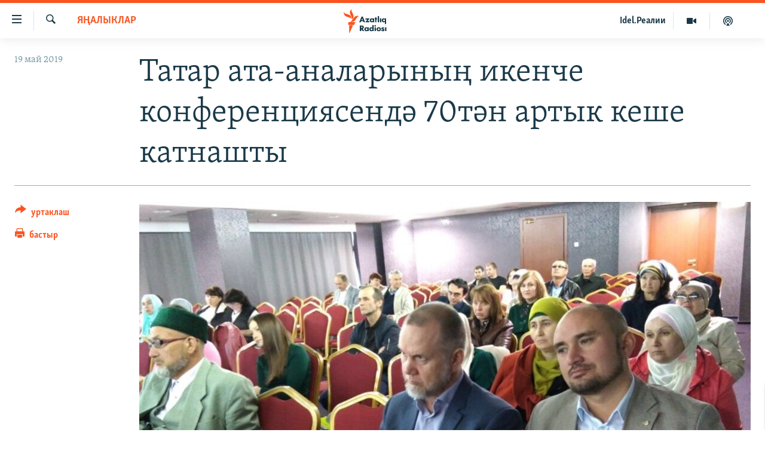

--- FILE ---
content_type: text/html; charset=utf-8
request_url: https://www.azatliq.org/a/29950942.html
body_size: 17844
content:

<!DOCTYPE html>
<html lang="tt" dir="ltr" class="no-js">
<head>
<link href="/Content/responsive/RFE/tt-BA/RFE-tt-BA.css?&amp;av=0.0.0.0&amp;cb=370" rel="stylesheet"/>
<script src="https://tags.azatliq.org/rferl-pangea/prod/utag.sync.js"></script> <script type='text/javascript' src='https://www.youtube.com/iframe_api' async></script>
<link rel="manifest" href="/manifest.json">
<script type="text/javascript">
//a general 'js' detection, must be on top level in <head>, due to CSS performance
document.documentElement.className = "js";
var cacheBuster = "370";
var appBaseUrl = "/";
var imgEnhancerBreakpoints = [0, 144, 256, 408, 650, 1023, 1597];
var isLoggingEnabled = false;
var isPreviewPage = false;
var isLivePreviewPage = false;
if (!isPreviewPage) {
window.RFE = window.RFE || {};
window.RFE.cacheEnabledByParam = window.location.href.indexOf('nocache=1') === -1;
const url = new URL(window.location.href);
const params = new URLSearchParams(url.search);
// Remove the 'nocache' parameter
params.delete('nocache');
// Update the URL without the 'nocache' parameter
url.search = params.toString();
window.history.replaceState(null, '', url.toString());
} else {
window.addEventListener('load', function() {
const links = window.document.links;
for (let i = 0; i < links.length; i++) {
links[i].href = '#';
links[i].target = '_self';
}
})
}
var pwaEnabled = true;
var swCacheDisabled;
</script>
<meta charset="utf-8" />
<title>Татар ата-аналарының икенче конференциясендә 70тән артык кеше катнашты</title>
<meta name="description" content="Конференциядә Русия Думасына, Русия мәгариф министрлыгына, Татарстан хөкүмәтенә, Татарстан мәгариф министрлыгына, Татарстан мәдәният министрлыгына, Татарстан Дәүләт шурасына, Дөнья татар конгрессына Башкарма комитетына таләпләр кабул ителде." />
<meta name="keywords" content="яңалыклар" />
<meta name="viewport" content="width=device-width, initial-scale=1.0" />
<meta http-equiv="X-UA-Compatible" content="IE=edge" />
<meta name="robots" content="max-image-preview:large"><meta property="fb:pages" content="139505469404757" />
<meta name="yandex-verification" content="8b6e6cd55829f8fe" />
<meta name="yandex-verification" content="464393d111286980" />
<link href="https://www.azatliq.org/a/29950942.html" rel="canonical" />
<meta name="apple-mobile-web-app-title" content="Азатлык радиосы" />
<meta name="apple-mobile-web-app-status-bar-style" content="black" />
<meta name="apple-itunes-app" content="app-id=475986784, app-argument=//29950942.ltr" />
<meta content="Татар ата-аналарының икенче конференциясендә 70тән артык кеше катнашты" property="og:title" />
<meta content="Конференциядә Русия Думасына, Русия мәгариф министрлыгына, Татарстан хөкүмәтенә, Татарстан мәгариф министрлыгына, Татарстан мәдәният министрлыгына, Татарстан Дәүләт шурасына, Дөнья татар конгрессына Башкарма комитетына таләпләр кабул ителде." property="og:description" />
<meta content="article" property="og:type" />
<meta content="https://www.azatliq.org/a/29950942.html" property="og:url" />
<meta content="Азатлык Радиосы" property="og:site_name" />
<meta content="https://www.facebook.com/azatliq" property="article:publisher" />
<meta content="https://gdb.rferl.org/7123859f-40d7-4ddd-b3bc-1fbc11f91107_w1200_h630.jpg" property="og:image" />
<meta content="1200" property="og:image:width" />
<meta content="630" property="og:image:height" />
<meta content="568280086670706" property="fb:app_id" />
<meta content="summary_large_image" name="twitter:card" />
<meta content="@Azatliq" name="twitter:site" />
<meta content="https://gdb.rferl.org/7123859f-40d7-4ddd-b3bc-1fbc11f91107_w1200_h630.jpg" name="twitter:image" />
<meta content="Татар ата-аналарының икенче конференциясендә 70тән артык кеше катнашты" name="twitter:title" />
<meta content="Конференциядә Русия Думасына, Русия мәгариф министрлыгына, Татарстан хөкүмәтенә, Татарстан мәгариф министрлыгына, Татарстан мәдәният министрлыгына, Татарстан Дәүләт шурасына, Дөнья татар конгрессына Башкарма комитетына таләпләр кабул ителде." name="twitter:description" />
<link rel="amphtml" href="https://www.azatliq.org/amp/29950942.html" />
<script type="application/ld+json">{"articleSection":"яңалыклар","isAccessibleForFree":true,"headline":"Татар ата-аналарының икенче конференциясендә 70тән артык кеше катнашты","inLanguage":"tt-BA","keywords":"яңалыклар","author":{"@type":"Person","name":"RFE/RL"},"datePublished":"2019-05-19 13:40:21Z","dateModified":"2019-05-20 13:25:21Z","publisher":{"logo":{"width":512,"height":220,"@type":"ImageObject","url":"https://www.azatliq.org/Content/responsive/RFE/tt-BA/img/logo.png"},"@type":"NewsMediaOrganization","url":"https://www.azatliq.org","sameAs":["https://www.facebook.com/azatliq","https://www.youtube.com/user/azatliqradiosi","https://www.instagram.com/azatliq/","https://telegram.me/joinchat/CxW5dz9ILszGJNLz9gk_RQ"],"name":"Азатлык Радиосы","alternateName":"Азатлык Радиосы"},"@context":"https://schema.org","@type":"NewsArticle","mainEntityOfPage":"https://www.azatliq.org/a/29950942.html","url":"https://www.azatliq.org/a/29950942.html","description":"Конференциядә Русия Думасына, Русия мәгариф министрлыгына, Татарстан хөкүмәтенә, Татарстан мәгариф министрлыгына, Татарстан мәдәният министрлыгына, Татарстан Дәүләт шурасына, Дөнья татар конгрессына Башкарма комитетына таләпләр кабул ителде.","image":{"width":1080,"height":608,"@type":"ImageObject","url":"https://gdb.rferl.org/7123859f-40d7-4ddd-b3bc-1fbc11f91107_w1080_h608.jpg"},"name":"Татар ата-аналарының икенче конференциясендә 70тән артык кеше катнашты"}</script>
<script src="/Scripts/responsive/infographics.b?v=dVbZ-Cza7s4UoO3BqYSZdbxQZVF4BOLP5EfYDs4kqEo1&amp;av=0.0.0.0&amp;cb=370"></script>
<script src="/Scripts/responsive/loader.b?v=Q26XNwrL6vJYKjqFQRDnx01Lk2pi1mRsuLEaVKMsvpA1&amp;av=0.0.0.0&amp;cb=370"></script>
<link rel="icon" type="image/svg+xml" href="/Content/responsive/RFE/img/webApp/favicon.svg" />
<link rel="alternate icon" href="/Content/responsive/RFE/img/webApp/favicon.ico" />
<link rel="mask-icon" color="#ea6903" href="/Content/responsive/RFE/img/webApp/favicon_safari.svg" />
<link rel="apple-touch-icon" sizes="152x152" href="/Content/responsive/RFE/img/webApp/ico-152x152.png" />
<link rel="apple-touch-icon" sizes="144x144" href="/Content/responsive/RFE/img/webApp/ico-144x144.png" />
<link rel="apple-touch-icon" sizes="114x114" href="/Content/responsive/RFE/img/webApp/ico-114x114.png" />
<link rel="apple-touch-icon" sizes="72x72" href="/Content/responsive/RFE/img/webApp/ico-72x72.png" />
<link rel="apple-touch-icon-precomposed" href="/Content/responsive/RFE/img/webApp/ico-57x57.png" />
<link rel="icon" sizes="192x192" href="/Content/responsive/RFE/img/webApp/ico-192x192.png" />
<link rel="icon" sizes="128x128" href="/Content/responsive/RFE/img/webApp/ico-128x128.png" />
<meta name="msapplication-TileColor" content="#ffffff" />
<meta name="msapplication-TileImage" content="/Content/responsive/RFE/img/webApp/ico-144x144.png" />
<link rel="preload" href="/Content/responsive/fonts/Skolar-Lt_LatnCyrl_v2.4.woff" type="font/woff" as="font" crossorigin="anonymous" />
<link rel="alternate" type="application/rss+xml" title="RFE/RL - Top Stories [RSS]" href="/api/" />
<link rel="sitemap" type="application/rss+xml" href="/sitemap.xml" />
</head>
<body class=" nav-no-loaded cc_theme pg-article print-lay-article js-category-to-nav nojs-images ">
<script type="text/javascript" >
var analyticsData = {url:"https://www.azatliq.org/a/29950942.html",property_id:"424",article_uid:"29950942",page_title:"Татар ата-аналарының икенче конференциясендә 70тән артык кеше катнашты",page_type:"article",content_type:"article",subcontent_type:"article",last_modified:"2019-05-20 13:25:21Z",pub_datetime:"2019-05-19 13:40:21Z",pub_year:"2019",pub_month:"05",pub_day:"19",pub_hour:"13",pub_weekday:"Sunday",section:"яңалыклар",english_section:"news",byline:"",categories:"news",domain:"www.azatliq.org",language:"Tatar-Bashkir",language_service:"RFERL Tatar-Bashkir",platform:"web",copied:"no",copied_article:"",copied_title:"",runs_js:"Yes",cms_release:"8.44.0.0.370",enviro_type:"prod",slug:"",entity:"RFE",short_language_service:"TB",platform_short:"W",page_name:"Татар ата-аналарының икенче конференциясендә 70тән артык кеше катнашты"};
</script>
<noscript><iframe src="https://www.googletagmanager.com/ns.html?id=GTM-WXZBPZ" height="0" width="0" style="display:none;visibility:hidden"></iframe></noscript><script type="text/javascript" data-cookiecategory="analytics">
var gtmEventObject = Object.assign({}, analyticsData, {event: 'page_meta_ready'});window.dataLayer = window.dataLayer || [];window.dataLayer.push(gtmEventObject);
if (top.location === self.location) { //if not inside of an IFrame
var renderGtm = "true";
if (renderGtm === "true") {
(function(w,d,s,l,i){w[l]=w[l]||[];w[l].push({'gtm.start':new Date().getTime(),event:'gtm.js'});var f=d.getElementsByTagName(s)[0],j=d.createElement(s),dl=l!='dataLayer'?'&l='+l:'';j.async=true;j.src='//www.googletagmanager.com/gtm.js?id='+i+dl;f.parentNode.insertBefore(j,f);})(window,document,'script','dataLayer','GTM-WXZBPZ');
}
}
</script>
<!--Analytics tag js version start-->
<script type="text/javascript" data-cookiecategory="analytics">
var utag_data = Object.assign({}, analyticsData, {});
if(typeof(TealiumTagFrom)==='function' && typeof(TealiumTagSearchKeyword)==='function') {
var utag_from=TealiumTagFrom();var utag_searchKeyword=TealiumTagSearchKeyword();
if(utag_searchKeyword!=null && utag_searchKeyword!=='' && utag_data["search_keyword"]==null) utag_data["search_keyword"]=utag_searchKeyword;if(utag_from!=null && utag_from!=='') utag_data["from"]=TealiumTagFrom();}
if(window.top!== window.self&&utag_data.page_type==="snippet"){utag_data.page_type = 'iframe';}
try{if(window.top!==window.self&&window.self.location.hostname===window.top.location.hostname){utag_data.platform = 'self-embed';utag_data.platform_short = 'se';}}catch(e){if(window.top!==window.self&&window.self.location.search.includes("platformType=self-embed")){utag_data.platform = 'cross-promo';utag_data.platform_short = 'cp';}}
(function(a,b,c,d){ a="https://tags.azatliq.org/rferl-pangea/prod/utag.js"; b=document;c="script";d=b.createElement(c);d.src=a;d.type="text/java"+c;d.async=true; a=b.getElementsByTagName(c)[0];a.parentNode.insertBefore(d,a); })();
</script>
<!--Analytics tag js version end-->
<!-- Analytics tag management NoScript -->
<noscript>
<img style="position: absolute; border: none;" src="https://ssc.azatliq.org/b/ss/bbgprod,bbgentityrferl/1/G.4--NS/1947004073?pageName=rfe%3atb%3aw%3aarticle%3a%d0%a2%d0%b0%d1%82%d0%b0%d1%80%20%d0%b0%d1%82%d0%b0-%d0%b0%d0%bd%d0%b0%d0%bb%d0%b0%d1%80%d1%8b%d0%bd%d1%8b%d2%a3%20%d0%b8%d0%ba%d0%b5%d0%bd%d1%87%d0%b5%20%d0%ba%d0%be%d0%bd%d1%84%d0%b5%d1%80%d0%b5%d0%bd%d1%86%d0%b8%d1%8f%d1%81%d0%b5%d0%bd%d0%b4%d3%99%2070%d1%82%d3%99%d0%bd%20%d0%b0%d1%80%d1%82%d1%8b%d0%ba%20%d0%ba%d0%b5%d1%88%d0%b5%20%d0%ba%d0%b0%d1%82%d0%bd%d0%b0%d1%88%d1%82%d1%8b&amp;c6=%d0%a2%d0%b0%d1%82%d0%b0%d1%80%20%d0%b0%d1%82%d0%b0-%d0%b0%d0%bd%d0%b0%d0%bb%d0%b0%d1%80%d1%8b%d0%bd%d1%8b%d2%a3%20%d0%b8%d0%ba%d0%b5%d0%bd%d1%87%d0%b5%20%d0%ba%d0%be%d0%bd%d1%84%d0%b5%d1%80%d0%b5%d0%bd%d1%86%d0%b8%d1%8f%d1%81%d0%b5%d0%bd%d0%b4%d3%99%2070%d1%82%d3%99%d0%bd%20%d0%b0%d1%80%d1%82%d1%8b%d0%ba%20%d0%ba%d0%b5%d1%88%d0%b5%20%d0%ba%d0%b0%d1%82%d0%bd%d0%b0%d1%88%d1%82%d1%8b&amp;v36=8.44.0.0.370&amp;v6=D=c6&amp;g=https%3a%2f%2fwww.azatliq.org%2fa%2f29950942.html&amp;c1=D=g&amp;v1=D=g&amp;events=event1,event52&amp;c16=rferl%20tatar-bashkir&amp;v16=D=c16&amp;c5=news&amp;v5=D=c5&amp;ch=%d1%8f%d2%a3%d0%b0%d0%bb%d1%8b%d0%ba%d0%bb%d0%b0%d1%80&amp;c15=tatar-bashkir&amp;v15=D=c15&amp;c4=article&amp;v4=D=c4&amp;c14=29950942&amp;v14=D=c14&amp;v20=no&amp;c17=web&amp;v17=D=c17&amp;mcorgid=518abc7455e462b97f000101%40adobeorg&amp;server=www.azatliq.org&amp;pageType=D=c4&amp;ns=bbg&amp;v29=D=server&amp;v25=rfe&amp;v30=424&amp;v105=D=User-Agent " alt="analytics" width="1" height="1" /></noscript>
<!-- End of Analytics tag management NoScript -->
<!--*** Accessibility links - For ScreenReaders only ***-->
<section>
<div class="sr-only">
<h2>Accessibility links</h2>
<ul>
<li><a href="#content" data-disable-smooth-scroll="1">төп эчтәлек</a></li>
<li><a href="#navigation" data-disable-smooth-scroll="1">төп меню</a></li>
<li><a href="#txtHeaderSearch" data-disable-smooth-scroll="1">эзләү</a></li>
</ul>
</div>
</section>
<div dir="ltr">
<div id="page">
<aside>
<div class="c-lightbox overlay-modal">
<div class="c-lightbox__intro">
<h2 class="c-lightbox__intro-title"></h2>
<button class="btn btn--rounded c-lightbox__btn c-lightbox__intro-next" title="алга">
<span class="ico ico--rounded ico-chevron-forward"></span>
<span class="sr-only">алга</span>
</button>
</div>
<div class="c-lightbox__nav">
<button class="btn btn--rounded c-lightbox__btn c-lightbox__btn--close" title="тәрәзне яп">
<span class="ico ico--rounded ico-close"></span>
<span class="sr-only">тәрәзне яп</span>
</button>
<button class="btn btn--rounded c-lightbox__btn c-lightbox__btn--prev" title="артка">
<span class="ico ico--rounded ico-chevron-backward"></span>
<span class="sr-only">артка</span>
</button>
<button class="btn btn--rounded c-lightbox__btn c-lightbox__btn--next" title="алга">
<span class="ico ico--rounded ico-chevron-forward"></span>
<span class="sr-only">алга</span>
</button>
</div>
<div class="c-lightbox__content-wrap">
<figure class="c-lightbox__content">
<span class="c-spinner c-spinner--lightbox">
<img src="/Content/responsive/img/player-spinner.png"
alt="please wait"
title="please wait" />
</span>
<div class="c-lightbox__img">
<div class="thumb">
<img src="" alt="" />
</div>
</div>
<figcaption>
<div class="c-lightbox__info c-lightbox__info--foot">
<span class="c-lightbox__counter"></span>
<span class="caption c-lightbox__caption"></span>
</div>
</figcaption>
</figure>
</div>
<div class="hidden">
<div class="content-advisory__box content-advisory__box--lightbox">
<span class="content-advisory__box-text">Бу сурәттә кайбер кулланучылар тетрәндергеч йә рәнҗетерлек дип санарлык эчтәлек бар</span>
<button class="btn btn--transparent content-advisory__box-btn m-t-md" value="text" type="button">
<span class="btn__text">
Карар өчен басыгыз
</span>
</button>
</div>
</div>
</div>
<div class="print-dialogue">
<div class="container">
<h3 class="print-dialogue__title section-head">Нәрсәләрне бастырырга:</h3>
<div class="print-dialogue__opts">
<ul class="print-dialogue__opt-group">
<li class="form__group form__group--checkbox">
<input class="form__check " id="checkboxImages" name="checkboxImages" type="checkbox" checked="checked" />
<label for="checkboxImages" class="form__label m-t-md">Сурәтләр</label>
</li>
<li class="form__group form__group--checkbox">
<input class="form__check " id="checkboxMultimedia" name="checkboxMultimedia" type="checkbox" checked="checked" />
<label for="checkboxMultimedia" class="form__label m-t-md">Мультимедиа</label>
</li>
</ul>
<ul class="print-dialogue__opt-group">
<li class="form__group form__group--checkbox">
<input class="form__check " id="checkboxEmbedded" name="checkboxEmbedded" type="checkbox" checked="checked" />
<label for="checkboxEmbedded" class="form__label m-t-md">Кыстырмалар</label>
</li>
<li class="hidden">
<input class="form__check " id="checkboxComments" name="checkboxComments" type="checkbox" />
<label for="checkboxComments" class="form__label m-t-md">Фикерләр</label>
</li>
</ul>
</div>
<div class="print-dialogue__buttons">
<button class="btn btn--secondary close-button" type="button" title="баш тарт">
<span class="btn__text ">баш тарт</span>
</button>
<button class="btn btn-cust-print m-l-sm" type="button" title="бастыр">
<span class="btn__text ">бастыр</span>
</button>
</div>
</div>
</div>
<div class="ctc-message pos-fix">
<div class="ctc-message__inner">сылтама хәтергә алынды</div>
</div>
</aside>
<div class="hdr-20 hdr-20--big">
<div class="hdr-20__inner">
<div class="hdr-20__max pos-rel">
<div class="hdr-20__side hdr-20__side--primary d-flex">
<label data-for="main-menu-ctrl" data-switcher-trigger="true" data-switch-target="main-menu-ctrl" class="burger hdr-trigger pos-rel trans-trigger" data-trans-evt="click" data-trans-id="menu">
<span class="ico ico-close hdr-trigger__ico hdr-trigger__ico--close burger__ico burger__ico--close"></span>
<span class="ico ico-menu hdr-trigger__ico hdr-trigger__ico--open burger__ico burger__ico--open"></span>
</label>
<div class="menu-pnl pos-fix trans-target" data-switch-target="main-menu-ctrl" data-trans-id="menu">
<div class="menu-pnl__inner">
<nav class="main-nav menu-pnl__item menu-pnl__item--first">
<ul class="main-nav__list accordeon" data-analytics-tales="false" data-promo-name="link" data-location-name="nav,secnav">
<li class="main-nav__item">
<a class="main-nav__item-name main-nav__item-name--link" href="/z/570" title="яңалыклар" data-item-name="news" >яңалыклар</a>
</li>
<li class="main-nav__item">
<a class="main-nav__item-name main-nav__item-name--link" href="/z/572" title="башкортстан" data-item-name="bashkortostan" >башкортстан</a>
</li>
<li class="main-nav__item">
<a class="main-nav__item-name main-nav__item-name--link" href="/z/571" title="татарстан" data-item-name="tatarstan" >татарстан</a>
</li>
<li class="main-nav__item">
<a class="main-nav__item-name main-nav__item-name--link" href="/z/805" title="кырым" data-item-name="crimea" >кырым</a>
</li>
<li class="main-nav__item">
<a class="main-nav__item-name main-nav__item-name--link" href="/z/573" title="татар-башкорт дөньясы" data-item-name="region" >татар-башкорт дөньясы</a>
</li>
<li class="main-nav__item">
<a class="main-nav__item-name main-nav__item-name--link" href="/z/22623" title="сугыш" data-item-name="war_in_ukraine" >сугыш</a>
</li>
<li class="main-nav__item">
<a class="main-nav__item-name main-nav__item-name--link" href="/p/8512.html" title="Безне томаладылар" data-item-name="blocked" >Безне томаладылар</a>
</li>
<li class="main-nav__item accordeon__item" data-switch-target="menu-item-644">
<label class="main-nav__item-name main-nav__item-name--label accordeon__control-label" data-switcher-trigger="true" data-for="menu-item-644">
шәлкемнәр
<span class="ico ico-chevron-down main-nav__chev"></span>
</label>
<div class="main-nav__sub-list">
<a class="main-nav__item-name main-nav__item-name--link main-nav__item-name--sub" href="/z/583" title="әңгәмә" data-item-name="interview" >әңгәмә</a>
<a class="main-nav__item-name main-nav__item-name--link main-nav__item-name--sub" href="/z/2191" title="комментар" data-item-name="comment" >комментар</a>
<a class="main-nav__item-name main-nav__item-name--link main-nav__item-name--sub" href="/z/888" title="дини тормыш" data-item-name="program_religion" >дини тормыш</a>
<a class="main-nav__item-name main-nav__item-name--link main-nav__item-name--sub" href="/z/703" title="пәрәвез" data-item-name="program_internet" >пәрәвез</a>
<a class="main-nav__item-name main-nav__item-name--link main-nav__item-name--sub" href="/z/581" title="фән-фәсмәтән" data-item-name="program_science" >фән-фәсмәтән</a>
<a class="main-nav__item-name main-nav__item-name--link main-nav__item-name--sub" href="/z/17503" title="киноханә" data-item-name="cinema" >киноханә</a>
</div>
</li>
<li class="main-nav__item">
<a class="main-nav__item-name main-nav__item-name--link" href="/z/23529" title="Дөнья хәлләре" data-item-name="rferl-world" >Дөнья хәлләре</a>
</li>
<li class="main-nav__item">
<a class="main-nav__item-name main-nav__item-name--link" href="/z/22501" title="татарча подкаст" data-item-name="tatar_podcast2" >татарча подкаст</a>
</li>
</ul>
</nav>
<div class="menu-pnl__item">
<a href="https://www.azatliq.org/eyde" class="menu-pnl__item-link" alt="ӘЙДӘ ONLINE">ӘЙДӘ ONLINE</a>
<a href="https://www.idelreal.org" class="menu-pnl__item-link" alt="IDEL.РЕАЛИИ">IDEL.РЕАЛИИ</a>
</div>
<div class="menu-pnl__item menu-pnl__item--social">
<h5 class="menu-pnl__sub-head">Безгә кушылыгыз!</h5>
<a href="https://www.facebook.com/azatliq" title="Без Facebook-та" data-analytics-text="follow_on_facebook" class="btn btn--rounded btn--social-inverted menu-pnl__btn js-social-btn btn-facebook" target="_blank" rel="noopener">
<span class="ico ico-facebook-alt ico--rounded"></span>
</a>
<a href="https://www.youtube.com/user/azatliqradiosi" title="Безнең Youtube каналы" data-analytics-text="follow_on_youtube" class="btn btn--rounded btn--social-inverted menu-pnl__btn js-social-btn btn-youtube" target="_blank" rel="noopener">
<span class="ico ico-youtube ico--rounded"></span>
</a>
<a href="https://www.instagram.com/azatliq/" title="Без Instagram-да" data-analytics-text="follow_on_instagram" class="btn btn--rounded btn--social-inverted menu-pnl__btn js-social-btn btn-instagram" target="_blank" rel="noopener">
<span class="ico ico-instagram ico--rounded"></span>
</a>
<a href="https://telegram.me/joinchat/CxW5dz9ILszGJNLz9gk_RQ" title="Без Telegram-да" data-analytics-text="follow_on_telegram" class="btn btn--rounded btn--social-inverted menu-pnl__btn js-social-btn btn-telegram" target="_blank" rel="noopener">
<span class="ico ico-telegram ico--rounded"></span>
</a>
</div>
<div class="menu-pnl__item">
<a href="/navigation/allsites" class="menu-pnl__item-link">
<span class="ico ico-languages "></span>
БАШКА ТЕЛЛӘРДӘ
</a>
</div>
</div>
</div>
<label data-for="top-search-ctrl" data-switcher-trigger="true" data-switch-target="top-search-ctrl" class="top-srch-trigger hdr-trigger">
<span class="ico ico-close hdr-trigger__ico hdr-trigger__ico--close top-srch-trigger__ico top-srch-trigger__ico--close"></span>
<span class="ico ico-search hdr-trigger__ico hdr-trigger__ico--open top-srch-trigger__ico top-srch-trigger__ico--open"></span>
</label>
<div class="srch-top srch-top--in-header" data-switch-target="top-search-ctrl">
<div class="container">
<form action="/s" class="srch-top__form srch-top__form--in-header" id="form-topSearchHeader" method="get" role="search"><label for="txtHeaderSearch" class="sr-only">эзләү</label>
<input type="text" id="txtHeaderSearch" name="k" placeholder="эзләгән табар.." accesskey="s" value="" class="srch-top__input analyticstag-event" onkeydown="if (event.keyCode === 13) { FireAnalyticsTagEventOnSearch('search', $dom.get('#txtHeaderSearch')[0].value) }" />
<button title="эзләү" type="submit" class="btn btn--top-srch analyticstag-event" onclick="FireAnalyticsTagEventOnSearch('search', $dom.get('#txtHeaderSearch')[0].value) ">
<span class="ico ico-search"></span>
</button></form>
</div>
</div>
<a href="/" class="main-logo-link">
<img src="/Content/responsive/RFE/tt-BA/img/logo-compact.svg" class="main-logo main-logo--comp" alt="site logo">
<img src="/Content/responsive/RFE/tt-BA/img/logo.svg" class="main-logo main-logo--big" alt="site logo">
</a>
</div>
<div class="hdr-20__side hdr-20__side--secondary d-flex">
<a href="/z/22501" title="Татарча подкаст" class="hdr-20__secondary-item" data-item-name="podcast">
<span class="ico ico-podcast hdr-20__secondary-icon"></span>
</a>
<a href="/z/2710" title="Мультимедиа" class="hdr-20__secondary-item" data-item-name="video">
<span class="ico ico-video hdr-20__secondary-icon"></span>
</a>
<a href="https://www.idelreal.org" title="Idel.Реалии" class="hdr-20__secondary-item hdr-20__secondary-item--lang" data-item-name="satellite">
Idel.Реалии
</a>
<a href="/s" title="эзләү" class="hdr-20__secondary-item hdr-20__secondary-item--search" data-item-name="search">
<span class="ico ico-search hdr-20__secondary-icon hdr-20__secondary-icon--search"></span>
</a>
<div class="srch-bottom">
<form action="/s" class="srch-bottom__form d-flex" id="form-bottomSearch" method="get" role="search"><label for="txtSearch" class="sr-only">эзләү</label>
<input type="search" id="txtSearch" name="k" placeholder="эзләгән табар.." accesskey="s" value="" class="srch-bottom__input analyticstag-event" onkeydown="if (event.keyCode === 13) { FireAnalyticsTagEventOnSearch('search', $dom.get('#txtSearch')[0].value) }" />
<button title="эзләү" type="submit" class="btn btn--bottom-srch analyticstag-event" onclick="FireAnalyticsTagEventOnSearch('search', $dom.get('#txtSearch')[0].value) ">
<span class="ico ico-search"></span>
</button></form>
</div>
</div>
<img src="/Content/responsive/RFE/tt-BA/img/logo-print.gif" class="logo-print" alt="site logo">
<img src="/Content/responsive/RFE/tt-BA/img/logo-print_color.png" class="logo-print logo-print--color" alt="site logo">
</div>
</div>
</div>
<script>
if (document.body.className.indexOf('pg-home') > -1) {
var nav2In = document.querySelector('.hdr-20__inner');
var nav2Sec = document.querySelector('.hdr-20__side--secondary');
var secStyle = window.getComputedStyle(nav2Sec);
if (nav2In && window.pageYOffset < 150 && secStyle['position'] !== 'fixed') {
nav2In.classList.add('hdr-20__inner--big')
}
}
</script>
<div class="c-hlights c-hlights--breaking c-hlights--no-item" data-hlight-display="mobile,desktop">
<div class="c-hlights__wrap container p-0">
<div class="c-hlights__nav">
<a role="button" href="#" title="артка">
<span class="ico ico-chevron-backward m-0"></span>
<span class="sr-only">артка</span>
</a>
<a role="button" href="#" title="алга">
<span class="ico ico-chevron-forward m-0"></span>
<span class="sr-only">алга</span>
</a>
</div>
<span class="c-hlights__label">
<span class="">Кайнар хәбәр</span>
<span class="switcher-trigger">
<label data-for="more-less-1" data-switcher-trigger="true" class="switcher-trigger__label switcher-trigger__label--more p-b-0" title="күбрәк күрсәт">
<span class="ico ico-chevron-down"></span>
</label>
<label data-for="more-less-1" data-switcher-trigger="true" class="switcher-trigger__label switcher-trigger__label--less p-b-0" title="азрак күрсәт">
<span class="ico ico-chevron-up"></span>
</label>
</span>
</span>
<ul class="c-hlights__items switcher-target" data-switch-target="more-less-1">
</ul>
</div>
</div> <div id="content">
<main class="container">
<div class="hdr-container">
<div class="row">
<div class="col-category col-xs-12 col-md-2 pull-left"> <div class="category js-category">
<a class="" href="/z/570">яңалыклар</a> </div>
</div><div class="col-title col-xs-12 col-md-10 pull-right"> <h1 class="title pg-title">
Татар ата-аналарының икенче конференциясендә 70тән артык кеше катнашты
</h1>
</div><div class="col-publishing-details col-xs-12 col-sm-12 col-md-2 pull-left"> <div class="publishing-details ">
<div class="published">
<span class="date" >
<time pubdate="pubdate" datetime="2019-05-19T16:40:21+03:00">
19 май 2019
</time>
</span>
</div>
</div>
</div><div class="col-lg-12 separator"> <div class="separator">
<hr class="title-line" />
</div>
</div><div class="col-multimedia col-xs-12 col-md-10 pull-right"> <div class="cover-media">
<figure class="media-image js-media-expand">
<div class="img-wrap">
<div class="thumb thumb16_9">
<img src="https://gdb.rferl.org/7123859f-40d7-4ddd-b3bc-1fbc11f91107_w250_r1_s.jpg" alt="Конференциядә катнашучылар" />
</div>
</div>
<figcaption>
<span class="caption">Конференциядә катнашучылар</span>
</figcaption>
</figure>
</div>
</div><div class="col-xs-12 col-md-2 pull-left article-share pos-rel"> <div class="share--box">
<div class="sticky-share-container" style="display:none">
<div class="container">
<a href="https://www.azatliq.org" id="logo-sticky-share">&nbsp;</a>
<div class="pg-title pg-title--sticky-share">
Татар ата-аналарының икенче конференциясендә 70тән артык кеше катнашты
</div>
<div class="sticked-nav-actions">
<!--This part is for sticky navigation display-->
<p class="buttons link-content-sharing p-0 ">
<button class="btn btn--link btn-content-sharing p-t-0 " id="btnContentSharing" value="text" role="Button" type="" title="башка челтәрләр">
<span class="ico ico-share ico--l"></span>
<span class="btn__text ">
уртаклаш
</span>
</button>
</p>
<aside class="content-sharing js-content-sharing js-content-sharing--apply-sticky content-sharing--sticky"
role="complementary"
data-share-url="https://www.azatliq.org/a/29950942.html" data-share-title="Татар ата-аналарының икенче конференциясендә 70тән артык кеше катнашты" data-share-text="Конференциядә Русия Думасына, Русия мәгариф министрлыгына, Татарстан хөкүмәтенә, Татарстан мәгариф министрлыгына, Татарстан мәдәният министрлыгына, Татарстан Дәүләт шурасына, Дөнья татар конгрессына Башкарма комитетына таләпләр кабул ителде.">
<div class="content-sharing__popover">
<h6 class="content-sharing__title">уртаклаш</h6>
<button href="#close" id="btnCloseSharing" class="btn btn--text-like content-sharing__close-btn">
<span class="ico ico-close ico--l"></span>
</button>
<ul class="content-sharing__list">
<li class="content-sharing__item">
<div class="ctc ">
<input type="text" class="ctc__input" readonly="readonly">
<a href="" js-href="https://www.azatliq.org/a/29950942.html" class="content-sharing__link ctc__button">
<span class="ico ico-copy-link ico--rounded ico--s"></span>
<span class="content-sharing__link-text">сылтама</span>
</a>
</div>
</li>
<li class="content-sharing__item">
<a href="https://telegram.me/share/url?url=https%3a%2f%2fwww.azatliq.org%2fa%2f29950942.html"
data-analytics-text="share_on_telegram"
title="Telegram" target="_blank"
class="content-sharing__link js-social-btn">
<span class="ico ico-telegram ico--rounded ico--s"></span>
<span class="content-sharing__link-text">Telegram</span>
</a>
</li>
<li class="content-sharing__item visible-xs-inline-block visible-sm-inline-block">
<a href="whatsapp://send?text=https%3a%2f%2fwww.azatliq.org%2fa%2f29950942.html"
data-analytics-text="share_on_whatsapp"
title="WhatsApp" target="_blank"
class="content-sharing__link js-social-btn">
<span class="ico ico-whatsapp ico--rounded ico--s"></span>
<span class="content-sharing__link-text">WhatsApp</span>
</a>
</li>
<li class="content-sharing__item visible-md-inline-block visible-lg-inline-block">
<a href="https://web.whatsapp.com/send?text=https%3a%2f%2fwww.azatliq.org%2fa%2f29950942.html"
data-analytics-text="share_on_whatsapp_desktop"
title="WhatsApp" target="_blank"
class="content-sharing__link js-social-btn">
<span class="ico ico-whatsapp ico--rounded ico--s"></span>
<span class="content-sharing__link-text">WhatsApp</span>
</a>
</li>
<li class="content-sharing__item">
<a href="https://facebook.com/sharer.php?u=https%3a%2f%2fwww.azatliq.org%2fa%2f29950942.html"
data-analytics-text="share_on_facebook"
title="Facebook" target="_blank"
class="content-sharing__link js-social-btn">
<span class="ico ico-facebook ico--rounded ico--s"></span>
<span class="content-sharing__link-text">Facebook</span>
</a>
</li>
<li class="content-sharing__item">
<a href="https://twitter.com/share?url=https%3a%2f%2fwww.azatliq.org%2fa%2f29950942.html&amp;text=%d0%a2%d0%b0%d1%82%d0%b0%d1%80+%d0%b0%d1%82%d0%b0-%d0%b0%d0%bd%d0%b0%d0%bb%d0%b0%d1%80%d1%8b%d0%bd%d1%8b%d2%a3+%d0%b8%d0%ba%d0%b5%d0%bd%d1%87%d0%b5+%d0%ba%d0%be%d0%bd%d1%84%d0%b5%d1%80%d0%b5%d0%bd%d1%86%d0%b8%d1%8f%d1%81%d0%b5%d0%bd%d0%b4%d3%99+70%d1%82%d3%99%d0%bd+%d0%b0%d1%80%d1%82%d1%8b%d0%ba+%d0%ba%d0%b5%d1%88%d0%b5+%d0%ba%d0%b0%d1%82%d0%bd%d0%b0%d1%88%d1%82%d1%8b"
data-analytics-text="share_on_twitter"
title="X (Twitter)" target="_blank"
class="content-sharing__link js-social-btn">
<span class="ico ico-twitter ico--rounded ico--s"></span>
<span class="content-sharing__link-text">X (Twitter)</span>
</a>
</li>
<li class="content-sharing__item">
<a href="mailto:?body=https%3a%2f%2fwww.azatliq.org%2fa%2f29950942.html&amp;subject=Татар ата-аналарының икенче конференциясендә 70тән артык кеше катнашты"
title="Email"
class="content-sharing__link ">
<span class="ico ico-email ico--rounded ico--s"></span>
<span class="content-sharing__link-text">Email</span>
</a>
</li>
</ul>
</div>
</aside>
</div>
</div>
</div>
<div class="links">
<p class="buttons link-content-sharing p-0 ">
<button class="btn btn--link btn-content-sharing p-t-0 " id="btnContentSharing" value="text" role="Button" type="" title="башка челтәрләр">
<span class="ico ico-share ico--l"></span>
<span class="btn__text ">
уртаклаш
</span>
</button>
</p>
<aside class="content-sharing js-content-sharing " role="complementary"
data-share-url="https://www.azatliq.org/a/29950942.html" data-share-title="Татар ата-аналарының икенче конференциясендә 70тән артык кеше катнашты" data-share-text="Конференциядә Русия Думасына, Русия мәгариф министрлыгына, Татарстан хөкүмәтенә, Татарстан мәгариф министрлыгына, Татарстан мәдәният министрлыгына, Татарстан Дәүләт шурасына, Дөнья татар конгрессына Башкарма комитетына таләпләр кабул ителде.">
<div class="content-sharing__popover">
<h6 class="content-sharing__title">уртаклаш</h6>
<button href="#close" id="btnCloseSharing" class="btn btn--text-like content-sharing__close-btn">
<span class="ico ico-close ico--l"></span>
</button>
<ul class="content-sharing__list">
<li class="content-sharing__item">
<div class="ctc ">
<input type="text" class="ctc__input" readonly="readonly">
<a href="" js-href="https://www.azatliq.org/a/29950942.html" class="content-sharing__link ctc__button">
<span class="ico ico-copy-link ico--rounded ico--l"></span>
<span class="content-sharing__link-text">сылтама</span>
</a>
</div>
</li>
<li class="content-sharing__item">
<a href="https://telegram.me/share/url?url=https%3a%2f%2fwww.azatliq.org%2fa%2f29950942.html"
data-analytics-text="share_on_telegram"
title="Telegram" target="_blank"
class="content-sharing__link js-social-btn">
<span class="ico ico-telegram ico--rounded ico--l"></span>
<span class="content-sharing__link-text">Telegram</span>
</a>
</li>
<li class="content-sharing__item visible-xs-inline-block visible-sm-inline-block">
<a href="whatsapp://send?text=https%3a%2f%2fwww.azatliq.org%2fa%2f29950942.html"
data-analytics-text="share_on_whatsapp"
title="WhatsApp" target="_blank"
class="content-sharing__link js-social-btn">
<span class="ico ico-whatsapp ico--rounded ico--l"></span>
<span class="content-sharing__link-text">WhatsApp</span>
</a>
</li>
<li class="content-sharing__item visible-md-inline-block visible-lg-inline-block">
<a href="https://web.whatsapp.com/send?text=https%3a%2f%2fwww.azatliq.org%2fa%2f29950942.html"
data-analytics-text="share_on_whatsapp_desktop"
title="WhatsApp" target="_blank"
class="content-sharing__link js-social-btn">
<span class="ico ico-whatsapp ico--rounded ico--l"></span>
<span class="content-sharing__link-text">WhatsApp</span>
</a>
</li>
<li class="content-sharing__item">
<a href="https://facebook.com/sharer.php?u=https%3a%2f%2fwww.azatliq.org%2fa%2f29950942.html"
data-analytics-text="share_on_facebook"
title="Facebook" target="_blank"
class="content-sharing__link js-social-btn">
<span class="ico ico-facebook ico--rounded ico--l"></span>
<span class="content-sharing__link-text">Facebook</span>
</a>
</li>
<li class="content-sharing__item">
<a href="https://twitter.com/share?url=https%3a%2f%2fwww.azatliq.org%2fa%2f29950942.html&amp;text=%d0%a2%d0%b0%d1%82%d0%b0%d1%80+%d0%b0%d1%82%d0%b0-%d0%b0%d0%bd%d0%b0%d0%bb%d0%b0%d1%80%d1%8b%d0%bd%d1%8b%d2%a3+%d0%b8%d0%ba%d0%b5%d0%bd%d1%87%d0%b5+%d0%ba%d0%be%d0%bd%d1%84%d0%b5%d1%80%d0%b5%d0%bd%d1%86%d0%b8%d1%8f%d1%81%d0%b5%d0%bd%d0%b4%d3%99+70%d1%82%d3%99%d0%bd+%d0%b0%d1%80%d1%82%d1%8b%d0%ba+%d0%ba%d0%b5%d1%88%d0%b5+%d0%ba%d0%b0%d1%82%d0%bd%d0%b0%d1%88%d1%82%d1%8b"
data-analytics-text="share_on_twitter"
title="X (Twitter)" target="_blank"
class="content-sharing__link js-social-btn">
<span class="ico ico-twitter ico--rounded ico--l"></span>
<span class="content-sharing__link-text">X (Twitter)</span>
</a>
</li>
<li class="content-sharing__item">
<a href="mailto:?body=https%3a%2f%2fwww.azatliq.org%2fa%2f29950942.html&amp;subject=Татар ата-аналарының икенче конференциясендә 70тән артык кеше катнашты"
title="Email"
class="content-sharing__link ">
<span class="ico ico-email ico--rounded ico--l"></span>
<span class="content-sharing__link-text">Email</span>
</a>
</li>
</ul>
</div>
</aside>
<p class="link-print visible-md visible-lg buttons p-0">
<button class="btn btn--link btn-print p-t-0" onclick="if (typeof FireAnalyticsTagEvent === 'function') {FireAnalyticsTagEvent({ on_page_event: 'print_story' });}return false" title="(CTRL+P)">
<span class="ico ico-print"></span>
<span class="btn__text">бастыр</span>
</button>
</p>
</div>
</div>
</div>
</div>
</div>
<div class="body-container">
<div class="row">
<div class="col-xs-12 col-sm-12 col-md-10 col-lg-10 pull-right">
<div class="row">
<div class="col-xs-12 col-sm-12 col-md-8 col-lg-8 pull-left bottom-offset content-offset">
<div class="intro intro--bold" >
<p >Конференциядә Русия Думасына, Русия мәгариф министрлыгына, Татарстан хөкүмәтенә, Татарстан мәгариф министрлыгына, Татарстан мәдәният министрлыгына, Татарстан Дәүләт шурасына, Дөнья татар конгрессына Башкарма комитетына таләпләр кабул ителде.</p>
</div>
<div id="article-content" class="content-floated-wrap fb-quotable">
<div class="wsw">
<p>19 майда Казанда &quot;Мәктәп һәм тәрбияле киләчәк&quot; дип аталган конференциясе узды. Җыен &quot;Мәгариф&quot; берлеге, Татарстан Аксакаллар шурасы, &quot;Тат Полит&quot; концептуаль мәйданчыгы, &quot;Татар ата-аналары&quot; төркеме ярдәмендә оештырылды. Чарада Казаннан һәм Татарстанның районнарыннан 70тән артык кеше катнашты. Анда белем бирү оешмаларында хокукларны яклау, милли һәм дини тәрбия, полилингваль белем бирү, мәктәпләргә татар телен кайтару мәсьәләләре күтәрелде.</p>
<p>Конференциядә ислам динен тотучы гражданнарның балаларының хокуклары, дини тәрбиянең җәмгыятькә уңай әхлакый йогынтысы, Татарстанның татар мәктәпләрен татар укыту теленә кайтару, ата-аналарның мәгариф өлкәсендәге хокуклары, милли(дини) тәрбиянең баланың киләчәгендә чагылуы, читтән торып укуның уңай һәм тискәре яклары һәм башка актуаль мәсьәләләр яктыртылды. Конференциядән соң резолюция кабул ителде.</p>
<p><strong>Русия Дәүләт Думасына түбәндәге таләпләр белән мөрәҗәгать итәргә:</strong></p>
<p>Русиядә яшәүче барлык халыкларга телләрен саклау һәм үстерү максатыннан дәреслекләр, уку программалары, милли кадрлар хәзерләүгә Русия Конституциясендә гарантияләнгән мөмкинлекләрне бирергә һәм шартлар тудырырга;</p>
<p>Русия Белем бирү оешмаларында балаларга һәм хезмәткәрләргә (тәрбиячеләр, укытучылар) карата гражданнарның Руся Конституциясе гарантияләгән дин сайлау һәм аны тоту иреге хокукларын бозуны тыярга һәм контрольгә алырга.</p>
<p>&quot;Русия Федерациясендә мәгариф турындагы” канунның 11 һәм 14нче матдәләренә үзгәрешләр кертеп, рус булмаган халыкларга да үз телләрендә урта белем алу һәм туган телләрне урта белем күләмендә өйрәнү мөмкинлеген бирергә;</p>
<p>Республика дәүләт телләрен рус теле белән беррәттән мәҗбүри укытырга;</p>
<p>Туган телләр исәбенә өстәмә рус теле укыту мөмкинлеген бетеререгә.<br />
“Төбәк телләренең Европа хартиясен” ратификацияләргә.</p>
<p><strong>Русия Мәгариф министрлыгына мөрәҗәгать итәргә:</strong></p>
<p>Мәктәпләрдә укытылган икенче чит телләр исемлеген төрек, фарсы һәм гарәп телләре белән тулыландырырга.</p>
<p>Татарстанда милли кадрлар хәзерләүче полилингваль югары уку йортларын булдырырга.</p>
<p> Белем бирү оешмаларында балаларга һәм хезмәткәрләргә (тәрбиячеләр, укытучылар) карата гражданнарның Русия Конституциясе гарантияләгән дин сайлау һәм аны тоту иреге хокукларын бозуны тыярга һәм контрольгә алырга.</p>
<p>Бердәм дәүләт имтиханын, Бөтенроусия тикшерү эшләрен Русия халыклары телләрендә бирү мөмкинлеге тудырырга.</p>
<p>Федераль дәүләт мәгариф стандартларында (ФДМС) республика дәүләт телләрен рус теле кебек туган тел уку предметы рамкаларында мәҗбүри укытуны кертергә, туган телләр исәбенә өстәмә рәвештә рус теле укыту мөмкинлеген бетерергә, туган телләрдән мәҗбүри дәүләт йомгаклау аттетациясен кертергә, туган тел фәнен аерым предмет өлкәсенә чыгарырга;</p>
<p>Милли мәгариф бүлеген кире торгызырга, туган телдә белем алу, тәрбия бирү һәм туган телләрне укыту өчен шартлар тудыру буенча федераль мониторинг булдырырга.</p>
<p>10-11нче сыйныфларда туган телдә белем алу мөмкинлеген тудырырга.</p>
<p><strong>Татарстан хөкүмәтенә мөрәҗәгать итәргә:</strong></p>
<p>Татарстанда милли кадрлар хәзерләүче полилингваль милли югары уку йортлары булдырырга.</p>
<p>Белем бирү оешмаларында балаларга һәм хезмәткәрләргә (тәрбиячеләр, укытучылар) карата гражданнарның Русия Конституциясе гарантияләгән дин сайлау һәм аны тоту иреге хокукларын бозуны тыярга һәм контрольгә алырга.</p>
<p>Татарстанның татар театрларында балаларда әхлак тәрбияли торган, милли мәдәнияткә мәхәббәт сеңдерү урыннары буларак алкоголь сатуны тыярга.</p>
<p>Татарстанның җәмәгать урыннарында (эре сәүдә үзәкләре, театрлар, концерт заллары, китапханәләр, поликлиникалар, хастаханәләр) тәһарәт алу һәм намаз уку өчен шартлар тудырырга.</p>
<p>Татарстанның шәһәрләрендә элмә такталарының Татарстанның дәүләт телендә дә булуын контрольгә алырга. Түбән Кама шәһәрендәге кебек моны контрольдә тотучы орган булдырырга, бу сорауларны хәл итүче җаваплы штат тупларга.</p>
<p>Татарстанның һәр шәһәрендә, районында сыйфатлы белем бирүче кызлар һәм малайлар мәдрәсәләре булдырырга.</p>
<p>Хәләл ризыкның бала сәламәтлегенә уңай йогынты ясавын, мөселман динендә тәрбияләнгән балаларның көн дәвамында ач йөрергә мәҗбүр булуын истә тотып, Татарстанның белем бирү оешмаларында хәләл туклану системасын булдырырга.</p>
<p>Габдулла Тукай иҗатына багышланган фестиваль-бәйгеләрен шагыйрьнең рухын түбәнсетүне тыеп, аларны балаларга стимул буларак та, Тукай телендә генә шигырьләр сөйләтеп уздырылуын гамәлгә ашырырга. Басымны күләмгә түгел, сыйфатка һәм Тукай иҗатының асылына куерга.</p>
<p>Татарстанда татар галимнәре галереясы булдырырга. Татарстан мәктәпләренең татар теле кабинетларында татар язучыларының портретларын гына түгел, мәктәпнең бөтен кешегә дә күренә торган иркен урыннарында татарның бөек галимнәренең портретларын урнаштырырга (математиклар: Марат Арсланов, Хәмид Мөштәри, физиклар: Рәшит Сюняев, Камил Вәлиев, Роальд Сәгъдиев, химиклар: Әхмәт Мазгаров, Вил Мирзаянов, Гыйльми Камай, механиклар: Гомәр Тумашев, Оскар Кайбышев, Ривнер Ганиев, географ – Гарун Таҗиев, кибернетик – Рәис Бохараев, биолог - Исмәгыйл Сөләймәнов, сәясәтчеләр, тарихчылар, медицина вәкилләре һәм башка кушымтада китерелгән галимнәр).</p>
<p>Татарстанның “Телләр турында”гы канунына нигезләнеп, дәүләт һәм муниципаль хезмәткәрләрнең барысының да ике дәүләт телен белүен, мәгариф, мәдәният министрлыкларында республикабызда компакт яши торган чуаш, удмурт, мари телләрен дә белә торган берәр белгеч булуын таләп итәргә. Дәүләт һәм муниципаль хезмәткәрләрне татар теле һәм мәдәнияте буенча сертификация уздырырга.</p>
<p><strong>Татарстан Мәдәният министрлыгына мөрәҗәгать:</strong><br />
Габдулла Тукай иҗатына багышланган фестиваль-бәйгеләрен шагыйрнең рухын түбәнсетүне тыеп, аларны балаларга стимул буларак та Тукай телендә генә шигырьләр сөйләтеп уздырылуын гамәлгә ашырырга. Басымны күләмгә түгел, сыйфатка һәм Тукай иҗатының асылына куярга.</p>
<p>Татарстанның татар театрлары балаларда әхлак тәрбияли торган, милли мәдәнияткә мәхәббәт сеңдерү урыннары буларак аларда алкоголь сатуны тыярга.</p>
<p>Татарстанның җәмәгать урыннарында (эре сәүдә үзәкләре, театрлар, концерт заллары, китапханәләр, поликлиникалар, хастаханәләр) тәһарәт алу һәм намаз уку өчен шартлар тудырырга.<br />
Татар телендә чыгыш ясый торган яшь тамашачы театры булдырырга.<br />
<br />
<strong>Татарстан Дәүләт шурасына, Мәгариф министрлыгына мөрәҗәгать итәргә:</strong></p>
<p>Федераль канунны бозып мәктәпләрдә мәҗбүри рәвештә икенче чит телне өйрәнүне тыярга, ихтыярига калдырырга.</p>
<p>Белем бирү оешмаларында эшләүче милли кадрлар лабораториясен кире торгызырга.</p>
<p>Белем бирү оешмаларында яулык киюче укытучылар һәм укучыларга карата каршылыкны тыярга, аларның хокукларын якларга.</p>
<p>Татарстанның һәр шәһәрендә, районында сыйфатлы белем бирүче кызлар һәм малайлар мәдрәсәләре булдырырга.</p>
<p>Хәләл ризыкның бала сәламәтлегенә уңай йогынты ясавын, мөселман динендә тәрбияләнгән балаларның көн дәвамында ач йөрергә мәҗбүр булуын истә тотып, Татарстанның белем бирү оешмаларында хәләл туклану системасын булдырырга.</p>
<p>Габдулла Тукай иҗатына багышланган фестиваль-бәйгеләрен шагыйрнең рухын түбәнсетүне тыеп, аларны балаларга стимул буларак та Тукай телендә генә шигырьләр сөйләтеп уздырылуын гамәлгә ашырырга. Басымны күләмгә түгел, сыйфатка һәм Тукай иҗатының асылына куярга.</p>
<p>Татарстанда татар галимнәре галереясы булдырырга. Татарстан мәктәпләренең татар теле кабинетларында татар язучыларының портретларын гына түгел, мәктәпнең бөтен кешегә дә күренә торган иркен урыннарында татарның бөек галимнәренең портретларын урнаштырырга (математиклар: Марат Арсланов, Хәмид Мөштәри, физиклар: Рәшит Сюняев, Камил Вәлиев, Роальд Сәгъдиев, химиклар: Әхмәт Мазгаров, Вил Мирзаянов, Гыйльми Камай, механиклар: Гомәр Тумашев, Оскар Кайбышев, Ривнер Ганиев, географ – Гарун Таҗиев, кибернетик – Рәис Бохараев, биолог - Исмәгыйл Сөләймәнов, сәясәтчеләр, тарихчылар, медицина вәкилләре һәм башка кушымтада китерелгән галимнәр).</p>
<p>Татарстанның һәр районында, һәр шәһәрендә сыйфатлы белем бирә торган, заманча җиһазландырылган мәктәп һәм балалар бакчасын берләштергән милли мәгариф үзәкләре булдырырга. Бу үзәкләрдә татар телендә белем, тәрбия бирү эшчәнлеген тулы канлы итеп оештырырга, көчле педагогик коллектив туплауны тәэмин итәргә, уку йортына “кабул итү” өлешенә татар, рус, инглиз телләрен яхшы дәрәҗәдә белүне таләп итергә, әлеге телләрне белү-белмәү дәрәҗәсен тикшерү өчен телдән имтихан оештырырга;</p>
<p>Хәзерге вакытта эшләп килгән татар мәктәпләре, балалар бакчалары, төркемнәре, сыйныфларында татар телендә белем, тәрбия алу өчен шартлар тудырырга.</p>
<p>Республиканың бөтен балалар бакчаларында да татар төркемнәрен булдырырыга, төркемнәрнең тәрбиячеләре эшне татар телендә генә (ФДМСта каралганча) алып баруын, бакчаларның пед.советларының татар төркемнәре өчен татар телле генә эш программасын булдыруны таләп итәргә. Бу таләпләрнең үтәлүенә мониторинг ясаучы комиссия структурасы (эш төркеме) булдырырга, ул эш төркеменә татар иҗтимагый берләшмәләрнең вәкилләрен кертергә.</p>
<p>Татарстанның һәрбер мәктәбендә &quot;Татар сыйныфы&quot; проектын игълан итеп, татар сыйныфларын булдырырга. Татар төркемен яки сыйныфын ачу нормативы санын киметү мөмкинлеген тудырырга. Проектны мәктәпләрдә ата-аналар җыелышларында игълан итеп, ата-аналар комитетлары аша, социаль мессенджерларның төркемнәре аша игълан итеп төркемнәр тупларга. “Татар сыйныфы” проектының презентациясен хәзерләүче һәм гамәлгә ашыручы эш төркемен булдырырга, ул төркемгә иҗтимагый инициатив төркемнәрнең вәкилләрен дә кертергә;</p>
<p>Милли университет булдыру, анда полилингваль нигездә фәннәр укыту, милли кадрлар әзерләү эшен алып барырга;</p>
<p>КФУ да ачылган факультетларда хәзерләнүче белгечләрне татар телен һәм әдәбиятын да укыта алучы күпкырлы педагоглар итеп хәзерләргә;<br />
Бердәм дәүләт имтиханын татар телендә тапшыру мөмкинлеге өчен, башка төбәкләр белән бергәләп, федераль үзәк белән сөйләшүләр алып барырга;</p>
<p>Укучылар һәм әле мәктәпкәчә яшьтәге балалар өчен татар телле түгәрәкләр, башлангыч белем бирү үзәкләре булдырырга;<br />
Башка төбәкләрдә һәм республикаларда яшәүче татарларга мәгариф өлкәсендә ярдәм итәргә, татар мәктәпләрен - укытучылар һәм дәреслекләр, балалар бакчаларын методик әсбаплар белән тәэмин итү буенча эш алып барырга;</p>
<p>“Әкият” курчак театрының спектакльләренә керү хакын бер кешегә 300-400 сумга төшерергә. (Татар телле аудиториянең күпчелеге авыллардан килүче, ипотека түләүчеләр икәнлеген истә тотырга), театрның керем-чыгым хисапларын контрольгә алырга;</p>
<p>Татар теле укытучыларын мәктәпләрдә саклап калу өчен мөмкин булган бөтен шартларны тудырырга (өстәмә эш сәгатьләре белән тәэмин итәргә, эш стажларын саклап калырга, яңа белгечлекләргә бушлай укытырга);</p>
<p>Белем бирү оешмаларында туган телне укыту процессын 3 категориягә бүлеп укытуны оештырырга: 1) Башлангыч дәрәҗә; 2) Тирән өйрәнү; 3) Чит тел буларак өйрәнү.</p>
<p>Мәҗит Гафури урамындагы 1-нче татар гимназиясен Диния назәрәтенә бирергә һәм аның каршындагы татар мәчетен, андагы 2,5 га җирне, шәһитләр каберлеген Диния назәрәтенә тапшырырга. Шул нигездә интернатлы татар мөселман мәктәбен, балалар бакчасын, хәтер паркын булдырырга;</p>
<p>Казан үзәгендә 20 мең кеше сыйдырырлык мәчет комплексын булдырырга, анда шулай ук татар мөселман мәктәбе, балалар бакчасы, уку йорты булдырырга;</p>
<p>Татарстан һәм Башкортстан республикалары арасында мәгариф өлкәсендәге хезмәттәшлек эшен яңартып ныгытырга, районнар белән очрашулар оештырырга;</p>
<p>Яр Чаллы шәһәренең 2 нче номерлы татар гимназиясе базасында татар милли мәгариф үзәген булдырырга;</p>
<p>Югары уку йортларында Дәүләт ярдәме белән татар төркемнәре оештырырга;</p>
<p>Русиянең 272нче Федераль канунының 11нче матдәсенә кертелгән үзгәрешләр ата-аналарның балаларына 10-11нче сыйныфларында туган телдә һәм Татарстанның дәүләт телендә белем алуны тыя. Бу канунның әлеге маддәсенә урта белемне дә туган телдә, икенче дәүләт телендә ала алу мөмкинлеген Конституцион мәхкәмә аша таләп итәргә.</p>
<p>2017 елда Мәгариф һәм фән министрлыгы тарафыннан кабул ителгән Милли мәгариф үсеше юл картасын гамәлгә куюны, бу юл картасы буенча җәмәгать оешмалары, Дәүләт Шурасы алдында җавап тотуны таләп итәбез.</p>
<p><strong>Ата-аналарга мөрәҗәгать итәргә:</strong></p>
<p>Балаларның уку теле итеп татар телен дә күрсәтергә; туган тел итеп татар телен сайларга;</p>
<p>Гаиләдә дин нигезләрен өйрәнергә;</p>
<p>Гаиләдә балаларыбыз өчен фәкать туган тел мохите булдырырга, туган телдә аралашырга, аларга милли-рухи тәрбия бирергә;</p>
<p>Балаларыбызны туган телдә тәрбияли торган бакчаларга, туган телдә белем бирә торган мәктәпләргә бирергә, уку һәм тәрбия теле туган тел буларак татар телен сайларга;</p>
<p>Җәй айларында бабаларны татар телендә эшләгән аланнарга җибәрергә, мәчетләр каршында оештырылган дин нигезләрен өйрәтүче курсларга яздырырга.</p>
<p>Мәктәпләрдә, балалар бакчаларында татар телен дәүләт теле буларак укытуны таләп итәргә;</p>
<p>Балаларыбыз өчен милли мохит барлыкка китерә торган мәгариф үзәкләре, хезмәт күрсәтү урыннары булдыруны таләп итәргә, бу юнәлештәге эшчәнлекләрне булдырырга яисә булган эшчәнлекләрдә катнашырга;</p>
<p>Гаиләләрдә заманның тискәре факторларына профилактика, сәламәт яшәү рәвешенә пропаганда алып барырга;</p>
<p>Гаиләнең таркалуына китерүче факторларга каршы үзең өстеңдә эш алып барырга: психологик тренингларда катнашырга, дини гаилә үзәкләренә йөрергә, аудио-видеотренинглар, китаплар кулланырга;<br />
Баланы гаиләдә яшьтән үк гаилә тормышына, җаваплылыкка, хезмәт сөюгә өйрәтергә.</p>
<p>12 октябрь көнен Хәтер көне итеп билгеләп үтүне гадәткә кертергә, бу көнне зыярат-каберләрне чистартып, ата-бабаларыбыз рухына дога кылырга.</p>
<p><strong>Дөнья татар конгрессына:</strong></p>
<p>Татар милләте арасында милли мәгариф, татар телен туган тел буларак уку мөмкинлеге турында аңлату эшләрен системалы рәвештә алып барырга. Моның өчен татар конгрессы канаты астында эшләүче барлык оешмаларны һәм бүлекчәләрне катнаштырырга.</p>
<p>Татар конгрессының башкарма комитеты каршында эшләүче мәгариф бүлегенең эшен көчәйтергә, конгресс бүлекчәләрендә мәгариф өчен җавап бирүче кешеләрне билгеләргә.</p>
<p>Булган резолюция пунктларын Татар милләте үсеше стратегиясенә кертергә.</p>
<p>Конференциядә резолюциякайбер үзгәрешләр кертү шарты белән нигездә кабул ителде.</p><div class="clear"></div>
<div class="wsw__embed">
<div class="infgraphicsAttach" >
<script type="text/javascript">
initInfographics(
{
groups:[],
params:[],
isMobile:true
});
</script>
<style>
#GR-1373 {
height: 80px;
outline: 2px solid #efefef;
padding: 0 20px;
}
#GR-1373 img {
width: 65px;
margin-right:20px;
}
#GR-1373 h4{
font-size: 19px;
text-transform: uppercase;
color: #25363c;
}
#GR-1373 h4 span {
color: #24a5d9;
}
#GR-1373:hover {
outline: 2px solid #24a5d9;
}
</style>
<link href="https://docs.rferl.org/branding/cdn/html_banners/banners-styles.css" rel="stylesheet">
<a href="https://telegram.me/joinchat/CxW5dz9ILszGJNLz9gk_RQ" class="banner__a" target="_blank">
<div id="GR-1373" class="banner banner--align">
<img src="https://gdb.rferl.org/FB273D48-68D6-47F9-B261-441D124AC8B7.png">
<h4 class="font-2">Азатлыкның <span>Telegram</span> каналына кушылыгыз!</h4>
</div>
</a>
</div>
</div>
<p />
<p> </p>
<p> </p>
</div>
</div>
</div>
<div class="col-xs-12 col-sm-12 col-md-4 col-lg-4 pull-left design-top-offset"> <div class="region">
<div class="media-block-wrap" id="wrowblock-18180_21" data-area-id=R1_1>
<h2 class="section-head">
<a href="/z/570"><span class="ico ico-chevron-forward pull-right flip"></span>башка яңалыклар</a> </h2>
<div class="row">
<ul>
<li class="col-xs-12 col-sm-6 col-md-12 col-lg-12 mb-grid">
<div class="media-block ">
<a href="/a/33654847.html" class="img-wrap img-wrap--t-spac img-wrap--size-4 img-wrap--float" title="Бюджеты зур дефицит белән кабул ителгән Башкортстанда Украинага каршы сугышта катнашучыларны яклауга 25 миллиард сум бүленәчәк">
<div class="thumb thumb16_9">
<noscript class="nojs-img">
<img src="https://gdb.rferl.org/6cc03f37-dcba-408a-07f4-08dd9da3aaf1_w100_r1.jpg" alt="Украина сугышында һәлак булган Башкортстан егетен җирләү " />
</noscript>
<img data-src="https://gdb.rferl.org/6cc03f37-dcba-408a-07f4-08dd9da3aaf1_w33_r1.jpg" src="" alt="Украина сугышында һәлак булган Башкортстан егетен җирләү " class=""/>
</div>
</a>
<div class="media-block__content media-block__content--h">
<a href="/a/33654847.html">
<h4 class="media-block__title media-block__title--size-4" title="Бюджеты зур дефицит белән кабул ителгән Башкортстанда Украинага каршы сугышта катнашучыларны яклауга 25 миллиард сум бүленәчәк">
Бюджеты зур дефицит белән кабул ителгән Башкортстанда Украинага каршы сугышта катнашучыларны яклауга 25 миллиард сум бүленәчәк
</h4>
</a>
</div>
</div>
</li>
<li class="col-xs-12 col-sm-6 col-md-12 col-lg-12 mb-grid">
<div class="media-block ">
<a href="/a/33654580.html" class="img-wrap img-wrap--t-spac img-wrap--size-4 img-wrap--float" title="Русия нефть эшкәртү ширкәтләренә нефть китерү соңгы 15 елда иң түбән дәрәҗәгә җиткән">
<div class="thumb thumb16_9">
<noscript class="nojs-img">
<img src="https://gdb.rferl.org/01000000-0a00-0242-25be-08dcac23f193_cx0_cy8_cw0_w100_r1.jpg" alt="" />
</noscript>
<img data-src="https://gdb.rferl.org/01000000-0a00-0242-25be-08dcac23f193_cx0_cy8_cw0_w33_r1.jpg" src="" alt="" class=""/>
</div>
</a>
<div class="media-block__content media-block__content--h">
<a href="/a/33654580.html">
<h4 class="media-block__title media-block__title--size-4" title="Русия нефть эшкәртү ширкәтләренә нефть китерү соңгы 15 елда иң түбән дәрәҗәгә җиткән">
Русия нефть эшкәртү ширкәтләренә нефть китерү соңгы 15 елда иң түбән дәрәҗәгә җиткән
</h4>
</a>
</div>
</div>
</li>
<li class="col-xs-12 col-sm-6 col-md-12 col-lg-12 mb-grid">
<div class="media-block ">
<a href="/a/33653859.html" class="img-wrap img-wrap--t-spac img-wrap--size-4 img-wrap--float" title="Габдулла Тукай исемендәге дәүләт бүләгенә дәгъва итү өчен гаризалар кабул ителә башлады
">
<div class="thumb thumb16_9">
<noscript class="nojs-img">
<img src="https://gdb.rferl.org/00552476-3035-463C-BE6D-401B814245FB_cx0_cy34_cw0_w100_r1.jpg" alt="Иллюстратив фото" />
</noscript>
<img data-src="https://gdb.rferl.org/00552476-3035-463C-BE6D-401B814245FB_cx0_cy34_cw0_w33_r1.jpg" src="" alt="Иллюстратив фото" class=""/>
</div>
</a>
<div class="media-block__content media-block__content--h">
<a href="/a/33653859.html">
<h4 class="media-block__title media-block__title--size-4" title="Габдулла Тукай исемендәге дәүләт бүләгенә дәгъва итү өчен гаризалар кабул ителә башлады
">
Габдулла Тукай исемендәге дәүләт бүләгенә дәгъва итү өчен гаризалар кабул ителә башлады
</h4>
</a>
</div>
</div>
</li>
<li class="col-xs-12 col-sm-6 col-md-12 col-lg-12 mb-grid">
<div class="media-block ">
<a href="/a/33653025.html" class="img-wrap img-wrap--t-spac img-wrap--size-4 img-wrap--float" title="Казакъстанда төрки телләрне таный торган ясалма интеллект моделе булдырылды">
<div class="thumb thumb16_9">
<noscript class="nojs-img">
<img src="https://gdb.rferl.org/0e9ad918-4ab6-4782-9fe7-c36a28d2165a_w100_r1.jpeg" alt="Бәйсез төрки дәүләтләр байраклары, архив фотосы" />
</noscript>
<img data-src="https://gdb.rferl.org/0e9ad918-4ab6-4782-9fe7-c36a28d2165a_w33_r1.jpeg" src="" alt="Бәйсез төрки дәүләтләр байраклары, архив фотосы" class=""/>
</div>
</a>
<div class="media-block__content media-block__content--h">
<a href="/a/33653025.html">
<h4 class="media-block__title media-block__title--size-4" title="Казакъстанда төрки телләрне таный торган ясалма интеллект моделе булдырылды">
Казакъстанда төрки телләрне таный торган ясалма интеллект моделе булдырылды
</h4>
</a>
</div>
</div>
</li>
<li class="col-xs-12 col-sm-6 col-md-12 col-lg-12 mb-grid">
<div class="media-block ">
<a href="/a/33652987.html" class="img-wrap img-wrap--t-spac img-wrap--size-4 img-wrap--float" title="Чечня башлыгы улы кортежы белән бәйле юл казасында бер кеше һәлак булган">
<div class="thumb thumb16_9">
<noscript class="nojs-img">
<img src="https://gdb.rferl.org/746221e7-a218-4cb7-887b-08ddd95ee7ae_w100_r1.jpg" alt="Адам (с) һәм Рамзан Кадыровлар" />
</noscript>
<img data-src="https://gdb.rferl.org/746221e7-a218-4cb7-887b-08ddd95ee7ae_w33_r1.jpg" src="" alt="Адам (с) һәм Рамзан Кадыровлар" class=""/>
</div>
</a>
<div class="media-block__content media-block__content--h">
<a href="/a/33652987.html">
<h4 class="media-block__title media-block__title--size-4" title="Чечня башлыгы улы кортежы белән бәйле юл казасында бер кеше һәлак булган">
Чечня башлыгы улы кортежы белән бәйле юл казасында бер кеше һәлак булган
</h4>
</a>
</div>
</div>
</li>
<li class="col-xs-12 col-sm-6 col-md-12 col-lg-12 mb-grid">
<div class="media-block ">
<a href="/a/33650545.html" class="img-wrap img-wrap--t-spac img-wrap--size-4 img-wrap--float" title="Казанда әл-Курсави һәм Шәехгали урамнары барлыкка киләчәк">
<div class="thumb thumb16_9">
<noscript class="nojs-img">
<img src="https://gdb.rferl.org/bcee08a2-b378-478b-e7ce-08de3c642a37_w100_r1.jpg" alt="Казан, архив фотосы" />
</noscript>
<img data-src="https://gdb.rferl.org/bcee08a2-b378-478b-e7ce-08de3c642a37_w33_r1.jpg" src="" alt="Казан, архив фотосы" class=""/>
</div>
</a>
<div class="media-block__content media-block__content--h">
<a href="/a/33650545.html">
<h4 class="media-block__title media-block__title--size-4" title="Казанда әл-Курсави һәм Шәехгали урамнары барлыкка киләчәк">
Казанда әл-Курсави һәм Шәехгали урамнары барлыкка киләчәк
</h4>
</a>
</div>
</div>
</li>
<li class="col-xs-12 col-sm-6 col-md-12 col-lg-12 mb-grid">
<div class="media-block ">
<a href="/a/33648764.html" class="img-wrap img-wrap--t-spac img-wrap--size-4 img-wrap--float" title="Казансу ярындагы элекке татар училищиесы бинасын һәйкәлләр реестрыннан чыгарачаклар">
<div class="thumb thumb16_9">
<noscript class="nojs-img">
<img src="https://gdb.rferl.org/5113b6c0-0032-423d-247c-08de3be37656_w100_r1.png" alt="" />
</noscript>
<img data-src="https://gdb.rferl.org/5113b6c0-0032-423d-247c-08de3be37656_w33_r1.png" src="" alt="" class=""/>
</div>
</a>
<div class="media-block__content media-block__content--h">
<a href="/a/33648764.html">
<h4 class="media-block__title media-block__title--size-4" title="Казансу ярындагы элекке татар училищиесы бинасын һәйкәлләр реестрыннан чыгарачаклар">
Казансу ярындагы элекке татар училищиесы бинасын һәйкәлләр реестрыннан чыгарачаклар
</h4>
</a>
</div>
</div>
</li>
<li class="col-xs-12 col-sm-6 col-md-12 col-lg-12 mb-grid">
<div class="media-block ">
<a href="/a/33648148.html" class="img-wrap img-wrap--t-spac img-wrap--size-4 img-wrap--float" title="АКШ Русия, Бразилия, Иран һәм тагын 70тән артык ил ватандашына иммигрант визсын бирүне туктатып тора">
<div class="thumb thumb16_9">
<noscript class="nojs-img">
<img src="https://gdb.rferl.org/a3a4bda2-efe3-4267-9f8d-08de2bf6eb80_w100_r1.jpg" alt="" />
</noscript>
<img data-src="https://gdb.rferl.org/a3a4bda2-efe3-4267-9f8d-08de2bf6eb80_w33_r1.jpg" src="" alt="" class=""/>
</div>
</a>
<div class="media-block__content media-block__content--h">
<a href="/a/33648148.html">
<h4 class="media-block__title media-block__title--size-4" title="АКШ Русия, Бразилия, Иран һәм тагын 70тән артык ил ватандашына иммигрант визсын бирүне туктатып тора">
АКШ Русия, Бразилия, Иран һәм тагын 70тән артык ил ватандашына иммигрант визсын бирүне туктатып тора
</h4>
</a>
</div>
</div>
</li>
</ul>
</div>
</div>
</div>
</div>
</div>
</div>
</div>
</div>
</main>
<div class="container">
<div class="row">
<div class="col-xs-12 col-sm-12 col-md-12 col-lg-12">
<div class="slide-in-wg suspended" data-cookie-id="wgt-90569-3099568">
<div class="wg-hiding-area">
<span class="ico ico-arrow-right"></span>
<div class="media-block-wrap">
<h2 class="section-head">тәкъдим итәбез</h2>
<div class="row">
<ul>
<li class="col-xs-12 col-sm-12 col-md-12 col-lg-12 mb-grid">
<div class="media-block ">
<a href="https://www.azatliq.org/p/8512.html" target="_blank" rel="noopener" class="img-wrap img-wrap--t-spac img-wrap--size-4 img-wrap--float" title="Азатлыкны томаладылар. Нишләргә?">
<div class="thumb thumb16_9">
<noscript class="nojs-img">
<img src="https://gdb.rferl.org/ce57d4d0-d010-4ffd-a5c2-80948e3ecf69_w100_r1.png" alt="Belarus - RFERL torch // main logo" />
</noscript>
<img data-src="https://gdb.rferl.org/ce57d4d0-d010-4ffd-a5c2-80948e3ecf69_w33_r1.png" src="" alt="Belarus - RFERL torch // main logo" class=""/>
</div>
</a>
<div class="media-block__content media-block__content--h">
<a href="https://www.azatliq.org/p/8512.html" target="_blank" rel="noopener">
<h4 class="media-block__title media-block__title--size-4" title="Азатлыкны томаладылар. Нишләргә?">
Азатлыкны томаладылар. Нишләргә?
</h4>
</a>
</div>
</div>
</li>
</ul>
</div>
</div>
</div>
</div>
</div>
</div>
</div>
<a class="btn pos-abs p-0 lazy-scroll-load" data-ajax="true" data-ajax-mode="replace" data-ajax-update="#ymla-section" data-ajax-url="/part/section/5/7112" href="/p/7112.html" loadonce="true" title="Монда да күз салыгыз!..)">​</a> <div id="ymla-section" class="clear ymla-section"></div>
</div>
<footer role="contentinfo">
<div id="foot" class="foot">
<div class="container">
<div class="foot-nav collapsed" id="foot-nav">
<div class="menu">
<ul class="items">
<li class="socials block-socials">
<span class="handler" id="socials-handler">
Безгә кушылыгыз!
</span>
<div class="inner">
<ul class="subitems follow">
<li>
<a href="https://www.facebook.com/azatliq" title="Без Facebook-та" data-analytics-text="follow_on_facebook" class="btn btn--rounded js-social-btn btn-facebook" target="_blank" rel="noopener">
<span class="ico ico-facebook-alt ico--rounded"></span>
</a>
</li>
<li>
<a href="https://www.youtube.com/user/azatliqradiosi" title="Безнең Youtube каналы" data-analytics-text="follow_on_youtube" class="btn btn--rounded js-social-btn btn-youtube" target="_blank" rel="noopener">
<span class="ico ico-youtube ico--rounded"></span>
</a>
</li>
<li>
<a href="https://www.instagram.com/azatliq/" title="Без Instagram-да" data-analytics-text="follow_on_instagram" class="btn btn--rounded js-social-btn btn-instagram" target="_blank" rel="noopener">
<span class="ico ico-instagram ico--rounded"></span>
</a>
</li>
<li>
<a href="https://telegram.me/joinchat/CxW5dz9ILszGJNLz9gk_RQ" title="Без Telegram-да" data-analytics-text="follow_on_telegram" class="btn btn--rounded js-social-btn btn-telegram" target="_blank" rel="noopener">
<span class="ico ico-telegram ico--rounded"></span>
</a>
</li>
<li>
<a href="/rssfeeds" title="RSS агымнары" data-analytics-text="follow_on_rss" class="btn btn--rounded js-social-btn btn-rss" >
<span class="ico ico-rss ico--rounded"></span>
</a>
</li>
</ul>
</div>
</li>
<li class="block-primary collapsed collapsible item">
<span class="handler">
мәгълүмат
<span title="close tab" class="ico ico-chevron-up"></span>
<span title="open tab" class="ico ico-chevron-down"></span>
<span title="add" class="ico ico-plus"></span>
<span title="remove" class="ico ico-minus"></span>
</span>
<div class="inner">
<ul class="subitems">
<li class="subitem">
<a class="handler" href="/p/8512.html" title="Азатлык Радиосы томаланды" >Азатлык Радиосы томаланды</a>
</li>
<li class="subitem">
<a class="handler" href="/p/4496.html" title="Азатлык Радиосы турында | Контакт" >Азатлык Радиосы турында | Контакт</a>
</li>
<li class="subitem">
<a class="handler" href="/p/5099.html" title="Азатлык Радиосы материалларын куллану" >Азатлык Радиосы материалларын куллану</a>
</li>
</ul>
</div>
</li>
<li class="block-primary collapsed collapsible item">
<span class="handler">
язылу
<span title="close tab" class="ico ico-chevron-up"></span>
<span title="open tab" class="ico ico-chevron-down"></span>
<span title="add" class="ico ico-plus"></span>
<span title="remove" class="ico ico-minus"></span>
</span>
<div class="inner">
<ul class="subitems">
<li class="subitem">
<a class="handler" href="http://www.azatliq.mobi/subscribe.html" title="Азатлык Радиосы хәбәрләре" >Азатлык Радиосы хәбәрләре</a>
</li>
<li class="subitem">
<a class="handler" href="/a/28395945.html" title="Азатлык Радиосы әсбабы" >Азатлык Радиосы әсбабы</a>
</li>
</ul>
</div>
</li>
</ul>
</div>
</div>
<div class="foot__item foot__item--copyrights">
<p class="copyright">Азатлык Радиосы © 2026 RFE/RL, Inc. | Бар хокуклар сакланган</p>
</div>
</div>
</div>
</footer> </div>
</div>
<script src="https://cdn.onesignal.com/sdks/web/v16/OneSignalSDK.page.js" defer></script>
<script>
if (!isPreviewPage) {
window.OneSignalDeferred = window.OneSignalDeferred || [];
OneSignalDeferred.push(function(OneSignal) {
OneSignal.init({
appId: "3cbb47b5-31e0-4f4e-98f1-b2e2aa041cbf",
});
});
}
</script> <script defer src="/Scripts/responsive/serviceWorkerInstall.js?cb=370"></script>
<script type="text/javascript">
// opera mini - disable ico font
if (navigator.userAgent.match(/Opera Mini/i)) {
document.getElementsByTagName("body")[0].className += " can-not-ff";
}
// mobile browsers test
if (typeof RFE !== 'undefined' && RFE.isMobile) {
if (RFE.isMobile.any()) {
document.getElementsByTagName("body")[0].className += " is-mobile";
}
else {
document.getElementsByTagName("body")[0].className += " is-not-mobile";
}
}
</script>
<script src="/conf.js?x=370" type="text/javascript"></script>
<div class="responsive-indicator">
<div class="visible-xs-block">XS</div>
<div class="visible-sm-block">SM</div>
<div class="visible-md-block">MD</div>
<div class="visible-lg-block">LG</div>
</div>
<script type="text/javascript">
var bar_data = {
"apiId": "29950942",
"apiType": "1",
"isEmbedded": "0",
"culture": "tt-BA",
"cookieName": "cmsLoggedIn",
"cookieDomain": "www.azatliq.org"
};
</script>
<div id="scriptLoaderTarget" style="display:none;contain:strict;"></div>
</body>
</html>

--- FILE ---
content_type: image/svg+xml
request_url: https://www.azatliq.org/Content/responsive/RFE/tt-BA/img/logo.svg
body_size: 1575
content:
<?xml version="1.0" encoding="UTF-8"?>
<svg id="tatar_bashkir" xmlns="http://www.w3.org/2000/svg" viewBox="0 0 205.38 80">
  <defs>
    <style>
      .cls-1 {
        fill: #1a3948;
      }

      .cls-1, .cls-2 {
        stroke-width: 0px;
      }

      .cls-2 {
        fill: #fa5420;
      }
    </style>
  </defs>
  <g id="tatar_bashkir-2" data-name="tatar_bashkir">
    <path class="cls-1" d="m65.09,53.46h-3.48l-1.02-2.52h-5.01l-1.04,2.52h-3.48l.06-.14,5.51-13.39h3.01l5.44,13.53Zm-8.51-5.07h3.08l-1.53-4.1-1.55,4.1Zm18.9,5.07h-9.57l4.73-6.51h-4.42v-2.59h9.76l-4.71,6.51h4.21v2.59Zm5.84.3c-1.48,0-2.55-.43-3.48-1.39-.9-.94-1.35-2.08-1.35-3.41,0-1.44.52-2.77,1.44-3.67.82-.8,1.97-1.25,3.23-1.25.82,0,1.94.2,2.76,1.12v-.82h3.13v9.11h-3.13v-.87c-.62.78-1.49,1.17-2.59,1.17Zm.57-7.03c-.57,0-1.15.23-1.54.61-.29.29-.64.79-.64,1.55s.32,1.25.58,1.53c.41.42,1.03.67,1.66.67.54,0,1.08-.22,1.46-.59.31-.29.68-.8.68-1.61,0-.61-.23-1.19-.64-1.57-.47-.44-1.11-.59-1.56-.59Zm10.72,6.73h-3.13v-6.59h-1.02v-2.51h1.02v-2.88h3.13v2.88h1.82v2.51h-1.82v6.59Zm6.36,0h-3.13v-14.76h3.13v14.76Zm5.22,0h-3.13v-9.11h3.13v9.11Zm11.85,4.58h-3.13v-5.43c-.71.77-1.65,1.15-2.8,1.15-1.33,0-2.27-.37-3.15-1.23-.98-.96-1.48-2.19-1.48-3.65,0-1.74.76-2.89,1.39-3.55.85-.86,1.95-1.29,3.25-1.29.74,0,1.81.13,2.78,1.19v-.89h3.13v13.69Zm-5.16-11.31c-.57,0-1.11.21-1.52.59-.42.39-.66.96-.66,1.55s.27,1.24.68,1.63c.4.37.96.59,1.5.59.6,0,1.18-.24,1.6-.65.4-.41.62-.96.62-1.51s-.25-1.17-.66-1.57c-.29-.29-.8-.63-1.56-.63Zm-47.42,28.36h-4.09l-.03-.04-3.49-5v5.04h-3.34v-13.53h4.87c1.85,0,2.95.64,3.53,1.19.45.43,1.21,1.39,1.21,3.05,0,1.17-.36,2.09-1.09,2.79-.49.46-1.14.82-1.8,1.01l4.21,5.5Zm-7.61-7.47h.62c.58,0,1.31-.06,1.81-.55.18-.18.48-.57.48-1.23,0-.55-.2-.98-.59-1.28-.35-.26-.93-.4-1.67-.4h-.64v3.46Zm12.32,7.77c-1.48,0-2.55-.43-3.48-1.39-.9-.94-1.35-2.08-1.35-3.41,0-1.44.52-2.77,1.44-3.67.82-.8,1.97-1.25,3.23-1.25.82,0,1.94.2,2.76,1.12v-.82h3.13v9.11h-3.13v-.87c-.62.78-1.49,1.17-2.59,1.17Zm.57-7.03c-.57,0-1.15.23-1.54.61-.29.29-.64.79-.64,1.55s.32,1.25.58,1.53c.41.42,1.03.67,1.66.67.54,0,1.08-.22,1.46-.59.31-.29.68-.8.68-1.61,0-.61-.23-1.19-.64-1.57-.47-.44-1.11-.59-1.56-.59Zm11.16,7.03c-1.33,0-2.34-.4-3.19-1.25-.94-.92-1.46-2.22-1.46-3.65s.52-2.71,1.46-3.59c.85-.79,2-1.23,3.23-1.23,1.13,0,2.09.4,2.74,1.12v-6.48h3.13v14.76h-3.13v-.89c-.66.79-1.59,1.19-2.78,1.19Zm.75-7.03c-.62,0-1.08.18-1.5.57-.31.29-.68.81-.68,1.63,0,.59.25,1.16.68,1.57.4.38.94.59,1.46.59.57,0,1.19-.24,1.61-.63.24-.22.64-.71.64-1.53,0-.61-.21-1.14-.63-1.57-.42-.43-.92-.63-1.58-.63Zm10.54,6.73h-3.13v-9.11h3.13v9.11Zm-1.57-11.03c-1.02,0-1.81-.78-1.81-1.78s.8-1.78,1.81-1.78,1.81.78,1.81,1.78-.8,1.78-1.81,1.78Zm8.51,11.33c-1.62,0-3.09-.53-4.05-1.47-.87-.86-1.4-2.12-1.4-3.39s.52-2.53,1.4-3.39c.95-.93,2.43-1.47,4.05-1.47s3.09.53,4.05,1.47c.87.86,1.4,2.12,1.4,3.39s-.52,2.53-1.4,3.39c-.95.93-2.43,1.47-4.05,1.47Zm0-7.07c-.64,0-1.17.21-1.58.61-.43.42-.64.95-.64,1.61s.21,1.18.64,1.61c.41.41.95.61,1.6.61s1.15-.21,1.56-.61c.43-.42.64-.95.64-1.61s-.21-1.18-.64-1.61c-.41-.41-.95-.61-1.58-.61Zm9.77,7.07c-1.54,0-2.78-.43-3.8-1.3l-.06-.06,1.35-2.1.09.07c.26.22.66.5.98.65.36.18.77.27,1.18.27.17,0,.62,0,.86-.18.16-.13.27-.32.27-.5s-.09-.32-.28-.43c-.2-.12-.46-.19-.87-.31l-.74-.22c-.6-.18-1.14-.48-1.51-.84-.47-.48-.68-1.01-.68-1.69,0-.84.32-1.6.91-2.13.68-.61,1.63-.92,2.82-.92s2.15.25,3.07.77l.09.05-1.27,1.99-.08-.05c-.31-.18-.93-.49-1.56-.49-.32,0-.62.09-.77.23-.09.09-.15.22-.15.33,0,.13.07.22.24.31.13.08.31.13.52.19.11.03.22.06.34.1l.77.24c.49.15,1.04.35,1.55.8.52.47.75,1.01.75,1.77,0,1.27-.61,2.05-.97,2.41-.95.93-2.11,1.05-3.03,1.05Zm8.56-.3h-3.13v-9.11h3.13v9.11Z"/>
  </g>
  <g id="New_Symbol" data-name="New Symbol">
    <path class="cls-2" d="m52.19,24.13c-6.89.8-8.83,7.93-14.01,14.09-6.93,8.22-17.21,4-17.21,4,6.93-.86,8.92-8.04,14.23-14.17,7.04-8.13,16.99-3.91,16.99-3.91Zm-24.98,12.06s8.62-6.83,4.9-16.89c-2.8-7.59-8.2-12.97-5.34-19.3,0,0-8.54,6.93-4.98,16.89,2.72,7.62,8.28,12.97,5.42,19.3Zm-.5-1.45s.83-11.07-8.72-15.28C10.54,16.19,2.71,16.49.03,10.08c0,0-1.06,11,9.07,15.26,7.5,3.15,14.93,2.99,17.61,9.4Zm-11.35,18.59h19.37l4.52-9.09H15.36v9.09Zm3.09,26.67h1.63l11.12-25.45h-12.75v25.45Z"/>
  </g>
</svg>